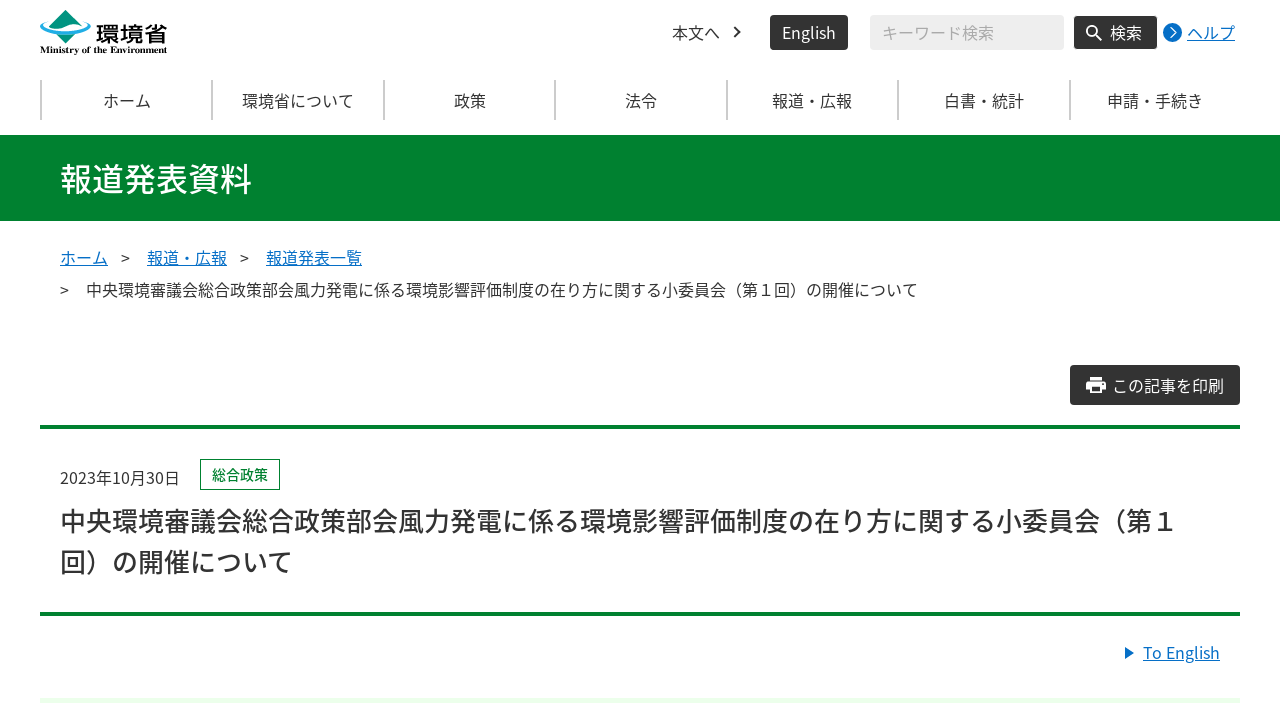

--- FILE ---
content_type: text/html
request_url: https://www.env.go.jp/press/press_02341.html
body_size: 7745
content:
<!DOCTYPE html>
<html xmlns="http://www.w3.org/1999/xhtml" lang="ja" xml:lang="ja">
<head>
  <meta http-equiv="X-UA-Compatible" content="IE=edge" />
  <meta charset="UTF-8" />
  <meta name="viewport" content="width=device-width, initial-scale=1" />
  <meta name="format-detection" content="telephone=no" />
  <!-- title, description, keywords -->
  <title>中央環境審議会総合政策部会風力発電に係る環境影響評価制度の在り方に関する小委員会（第１回）の開催について | 報道発表資料 | 環境省</title>
  <meta name="description" content="" />
  <meta name="keywords" content="" />
  <!-- ogp -->
  <meta property="og:title" content="中央環境審議会総合政策部会風力発電に係る環境影響評価制度の在り方に関する小委員会（第１回）の開催について" />
  <meta property="og:type" content="article" />
  <meta property="og:url" content="https://www.env.go.jp/press/press_02341.html" />
  <meta property="og:site_name" content="環境省" />
  <meta property="og:description" content="環境省のホームページです。環境省の政策、報道発表、審議会、所管法令、環境白書、各種手続などの情報を掲載しています。" />
  <meta property="og:locale" content="ja_JP" />
  <meta property="og:image" content="https://www.env.go.jp/content/000078974.jpg" />
  <meta name="twitter:image" content="https://www.env.go.jp/content/000078974.jpg" />
  <meta name="twitter:card" content="summary_large_image">
  <meta name="twitter:site" content="@Kankyo_Jpn" />
  <!-- favicon -->
  <link rel="shortcut icon" href="#" type="image/x-icon" />
  <link rel="apple-touch-icon" href="#" sizes="180x180" />
  <link rel="icon" type="image/png" href="#" sizes="256x256" />
  <!-- css -->
  <link rel="stylesheet" href="/css/style.css" media="all" />
  <link rel="stylesheet" href="/css/honsyo_print.css" media="print" />
  <link rel="stylesheet" href="/css/honsyo_aly.css" />
  <link rel="stylesheet" href="/css/honsyo_modaal.min.css" />
</head>
<body class="l-body">
  <header class="c-header">
    <div class="l-header">
      <div class="c-header__logo">
        <a href="https://www.env.go.jp">
          <img src="/content/000000017.svg" alt="環境省 Ministry of the Environment" />
        </a>
      </div>
      <ul class="c-header__menu">
        <li class="c-header__menu__item">
          <a href="#main" class="c-header__menu__link">本文へ</a>
        </li>
        <li class="c-header__menu__item">
          <button type="button" class="c-header__menu__button" lang="en" xml:lang="en" onclick="location.href='https://www.env.go.jp/en/index.html'">English</button>
        </li>
        <li class="c-header__menu__search-wrap">
          <div class="c-header__menu__search">
            <form class="cse-search-box" action="/search/search_result.html">
              <input type="hidden" name="cx" value="003400915082829768606:wiib6pxwlwc" />
              <input type="hidden" name="ie" value="UTF-8" />
              <input type="text" name="q" size="31" class="c-header__menu__search__input" aria-label="検索文字列入力" title="検索を行いたい文字列を入力してください。" placeholder="キーワード検索" />
              <button type="submit" name="sa" value=" " class="c-header__menu__search__button" aria-label="検索実行ボタン" title="検索を実行する"> 検索 </button>
            </form>
            <div class="c-header__menu__search__help">
              <a href="/notice-search.html">
                <img src="/content/000000592.svg" alt="検索ヘルプページリンク">
                <p>ヘルプ</p>
              </a>
            </div>
          </div>
        </li>
      </ul>
    </div>
  </header>
  <button type="button" class="c-ham-button c-hamburger js-button-hamburger " aria-controls="js-global-nav" aria-expanded="false">
    <span class="c-hamburger__line">
      <span class="u-visually-hidden"> ナビゲーションを開閉する </span>
    </span>
  </button>
  <nav class="c-global-nav " id="js-global-nav" aria-hidden="false">
    <ul class="c-global-nav__list">
      <li class="c-global-nav__item c-global-nav__item--home">
        <a href="https://www.env.go.jp" class="c-global-nav__summary c-global-nav__summary--home">ホーム</a>
      </li>
      <li class="c-global-nav__item">
        <details class="c-global-nav__details">
          <summary class="c-global-nav__summary js-global-nav-accordion">
            <span class="c-global-nav__summary__content">
              <span class="c-global-nav__accordion-button"></span>
              <span class="c-global-nav__accordion-text">環境省について</span>
            </span>
          </summary>
          <div class="c-global-nav__sub">
            <div class="c-global-nav__sub__inner">
              <ul class="c-global-nav__sub__list">
                <li class="c-global-nav__sub__item"><a href="https://www.env.go.jp/annai/index.html" class="c-global-nav__sub__link"> 環境省について </a></li>
                <li class="c-global-nav__sub__item"><a href="https://www.env.go.jp/annai/soshiki/bukyoku.html" class="c-global-nav__sub__link"> 環境省の組織案内 </a></li>
                <li class="c-global-nav__sub__item"><a href="https://www.env.go.jp/annai/soshiki/daijin/index.html" class="c-global-nav__sub__link"> 大臣・副大臣・環境大臣政務官 </a></li>
                <li class="c-global-nav__sub__item"><a href="https://www.env.go.jp/guide/gyomu/meibo.html" class="c-global-nav__sub__link"> 幹部職員名簿 </a></li>
                <li class="c-global-nav__sub__item"><a href="https://www.env.go.jp/annai/sossen/index.html" class="c-global-nav__sub__link"> 環境省の率先実行 </a></li>
                <li class="c-global-nav__sub__item"><a href="https://www.env.go.jp/guide/saiyo/" class="c-global-nav__sub__link"> 採用・キャリア形成支援情報 </a></li>
                <li class="c-global-nav__sub__item"><a href="https://www.env.go.jp/guide/pamph_list/index.html" class="c-global-nav__sub__link"> パンフレット一覧 </a></li>
                <li class="c-global-nav__sub__item"><a href="https://www.env.go.jp/info/hojin/index.html" class="c-global-nav__sub__link"> 所管法人 </a></li>
                <li class="c-global-nav__sub__item"><a href="https://www.env.go.jp/publication/history/50th/index.html" class="c-global-nav__sub__link"> 環境省五十年史 </a></li>
              </ul>
            </div>
          </div>
        </details>
      </li>
      <li class="c-global-nav__item">
        <details class="c-global-nav__details">
          <summary class="c-global-nav__summary js-global-nav-accordion">
            <span class="c-global-nav__summary__content">
              <span class="c-global-nav__accordion-button"></span>
              <span class="c-global-nav__accordion-text">政策</span>
            </span>
          </summary>
          <div class="c-global-nav__sub">
            <div class="c-global-nav__sub__inner">
              <ul class="c-global-nav__sub__list">
                <li class="c-global-nav__sub__item"><a href="https://www.env.go.jp/seisaku/index.html" class="c-global-nav__sub__link"> 政策 </a></li>
                <li class="c-global-nav__sub__item"><a href="https://www.env.go.jp/guide/past_info.html" class="c-global-nav__sub__link"> お知らせ一覧 </a></li>
                <li class="c-global-nav__sub__item"><a href="https://www.env.go.jp/council/index.html" class="c-global-nav__sub__link"> 審議会・委員会等 </a></li>
                <li class="c-global-nav__sub__item"><a href="https://www.env.go.jp/guide/budget/index.html" class="c-global-nav__sub__link"> 重点施策・予算情報 </a></li>
                <li class="c-global-nav__sub__item"><a href="https://www.env.go.jp/policy/tax/kaisei.html" class="c-global-nav__sub__link"> 税制改正関係情報 </a></li>
                <li class="c-global-nav__sub__item"><a href="https://www.env.go.jp/guide/budget/spv_eff/review.html" class="c-global-nav__sub__link"> 行政事業レビュー </a></li>
                <li class="c-global-nav__sub__item"><a href="https://www.env.go.jp/guide/seisaku/index.html" class="c-global-nav__sub__link"> 政策評価 </a></li>
                <li class="c-global-nav__sub__item"><a href="https://www.env.go.jp/info/hoan/index.html" class="c-global-nav__sub__link"> 国会提出法律案 </a></li>
                <li class="c-global-nav__sub__item"><a href="https://www.env.go.jp/kobunsho/index.html" class="c-global-nav__sub__link"> 公文書管理 </a></li>
                <li class="c-global-nav__sub__item"><a href="https://www.env.go.jp/other/index.html" class="c-global-nav__sub__link"> 府省共通公開資料等 </a></li>
              </ul>
            </div>
          </div>
        </details>
      </li>
      <li class="c-global-nav__item">
        <details class="c-global-nav__details">
          <summary class="c-global-nav__summary js-global-nav-accordion">
            <span class="c-global-nav__summary__content">
              <span class="c-global-nav__accordion-button"></span>
              <span class="c-global-nav__accordion-text">法令</span>
            </span>
          </summary>
          <div class="c-global-nav__sub">
            <div class="c-global-nav__sub__inner">
              <ul class="c-global-nav__sub__list">
                <li class="c-global-nav__sub__item"><a href="https://www.env.go.jp/law/index.html" class="c-global-nav__sub__link"> 法令 </a></li>
                <li class="c-global-nav__sub__item"><a href="https://www.env.go.jp/kijun/index.html" class="c-global-nav__sub__link"> 環境基準 </a></li>
                <li class="c-global-nav__sub__item"><a href="https://www.env.go.jp/hourei/index.html" class="c-global-nav__sub__link"> 法令・告示・通達 </a></li>
              </ul>
            </div>
          </div>
        </details>
      </li>
      <li class="c-global-nav__item">
        <details class="c-global-nav__details">
          <summary class="c-global-nav__summary js-global-nav-accordion">
            <span class="c-global-nav__summary__content">
              <span class="c-global-nav__accordion-button"></span>
              <span class="c-global-nav__accordion-text"> 報道・広報 </span>
            </span>
          </summary>
          <div class="c-global-nav__sub">
            <div class="c-global-nav__sub__inner">
              <ul class="c-global-nav__sub__list">
                <li class="c-global-nav__sub__item"><a href="https://www.env.go.jp/houdou/index.html" class="c-global-nav__sub__link"> 報道・広報 </a></li>
                <li class="c-global-nav__sub__item"><a href="https://www.env.go.jp/annai/kaiken/index.html" class="c-global-nav__sub__link"> 大臣記者会見・談話等 </a></li>
                <li class="c-global-nav__sub__item"><a href="https://www.env.go.jp/guide/gyouji/index.html" class="c-global-nav__sub__link"> 行事予定 </a></li>
                <li class="c-global-nav__sub__item"><a href="https://www.env.go.jp/guide/info/ecojin/index.html" class="c-global-nav__sub__link"> 環境省広報誌 エコジン </a></li>
                <li class="c-global-nav__sub__item"><a href="https://www.env.go.jp/melmaga/index.html" class="c-global-nav__sub__link"> メールマガジン＆会員登録サイト </a></li>
                <li class="c-global-nav__sub__item"><a href="https://www.env.go.jp/guide/library/index.html" class="c-global-nav__sub__link"> 環境省図書館のご案内 </a></li>
                <li class="c-global-nav__sub__item"><a href="https://www.env.go.jp/kids/index.html" class="c-global-nav__sub__link"> こどものページ </a></li>
                <li class="c-global-nav__sub__item"><a href="https://www.env.go.jp/guide/sns/index.html" class="c-global-nav__sub__link"> 環境省公式SNS等一覧 </a></li>
                <li class="c-global-nav__sub__item"><a href="https://www.youtube.com/user/kankyosho" class="c-global-nav__sub__link"> 環境省動画チャンネル（YouTube） </a></li>
                <li class="c-global-nav__sub__item"><a href="https://www.env.go.jp/press/index.html" class="c-global-nav__sub__link"> 報道発表一覧 </a></li>
              </ul>
            </div>
          </div>
        </details>
      </li>
      <li class="c-global-nav__item">
        <details class="c-global-nav__details">
          <summary class="c-global-nav__summary js-global-nav-accordion">
            <span class="c-global-nav__summary__content">
              <span class="c-global-nav__accordion-button"></span>
              <span class="c-global-nav__accordion-text"> 白書・統計 </span>
            </span>
          </summary>
          <div class="c-global-nav__sub">
            <div class="c-global-nav__sub__inner">
              <ul class="c-global-nav__sub__list">
                <li class="c-global-nav__sub__item"><a href="https://www.env.go.jp/doc/index.html" class="c-global-nav__sub__link"> 白書・統計 </a></li>
                <li class="c-global-nav__sub__item"><a href="https://www.env.go.jp/policy/hakusyo/index.html" class="c-global-nav__sub__link"> 環境白書・循環型社会白書・生物多様性白書 </a></li>
                <li class="c-global-nav__sub__item"><a href="https://www.env.go.jp/doc/toukei/index.html" class="c-global-nav__sub__link"> 環境統計集 </a></li>
                <li class="c-global-nav__sub__item"><a href="https://www.env.go.jp/doc/index.html" class="c-global-nav__sub__link"> 各種統計調査 </a></li>
                <li class="c-global-nav__sub__item"><a href="https://www.data.go.jp/data/dataset?organization=org_2000" class="c-global-nav__sub__link"> 環境省のデータセット（DATA.GO.JP） </a></li>
                <li class="c-global-nav__sub__item"><a href="https://showcase.env.go.jp/" class="c-global-nav__sub__link"> 環境データショーケース </a></li>
                <li class="c-global-nav__sub__item"><a href="https://www.env.go.jp/policy/keizai_portal/index.html" class="c-global-nav__sub__link"> 環境経済情報ポータルサイト </a></li>
                <li class="c-global-nav__sub__item"><a href="https://www2.env.go.jp/library/opac/advanced_search/search?mtl4=1" class="c-global-nav__sub__link"> 環境省成果物（報告書等の資料検索） </a></li>
              </ul>
            </div>
          </div>
        </details>
      </li>
      <li class="c-global-nav__item">
        <details class="c-global-nav__details">
          <summary class="c-global-nav__summary js-global-nav-accordion">
            <span class="c-global-nav__summary__content">
              <span class="c-global-nav__accordion-button"></span>
              <span class="c-global-nav__accordion-text">申請・手続き</span>
            </span>
          </summary>
          <div class="c-global-nav__sub">
            <div class="c-global-nav__sub__inner">
              <ul class="c-global-nav__sub__list">
                <li class="c-global-nav__sub__item"><a href="https://www.env.go.jp/shinsei/index.html" class="c-global-nav__sub__link"> 申請・手続き </a></li>
                <li class="c-global-nav__sub__item"><a href="https://www.env.go.jp/info/mado.html" class="c-global-nav__sub__link"> 各種窓口案内 </a></li>
                <li class="c-global-nav__sub__item"><a href="https://www.env.go.jp/shinsei/shinsei.html" class="c-global-nav__sub__link"> 申請・届出等手続案内サイト </a></li>
                <li class="c-global-nav__sub__item"><a href="https://www.env.go.jp/kanbo/chotatsu/index.html" class="c-global-nav__sub__link"> 調達情報 </a></li>
                <li class="c-global-nav__sub__item"><a href="https://www.env.go.jp/johokokai/index.html" class="c-global-nav__sub__link"> 情報公開・個人情報保護 </a></li>
                <li class="c-global-nav__sub__item"><a href="https://www.env.go.jp/guide/info/noaction/" class="c-global-nav__sub__link"> 法令適用事前確認手続 </a></li>
                <li class="c-global-nav__sub__item"><a href="https://www.env.go.jp/guide/kobo.html" class="c-global-nav__sub__link"> 公募情報 </a></li>
                <li class="c-global-nav__sub__item"><a href="https://www.env.go.jp/info/iken/index.html" class="c-global-nav__sub__link"> パブリックコメント </a></li>
              </ul>
            </div>
          </div>
        </details>
      </li>
    </ul>
    <div class="c-global-nav__sp__search-wrap">
      <div class="c-header__menu__search">
        <form class="cse-search-box" action="https://www.env.go.jp/search/search_result.html">
          <input type="hidden" name="cx" value="003400915082829768606:wiib6pxwlwc">
          <input type="hidden" name="ie" value="UTF-8">
          <input type="text" name="q" size="31" class="c-header__menu__search__input" aria-label="検索文字列入力" title="検索を行いたい文字列を入力してください。" placeholder="キーワード検索">
          <button type="submit" name="sa" value=" " class="c-header__menu__search__button" aria-label="検索実行ボタン" title="検索を実行する"> 検索 </button>
        </form>
        <div class="c-header__menu__search__help">
          <a href="/notice-search.html">
            <img src="/content/000000592.svg" alt="検索ヘルプページリンク">
            <p>ヘルプ</p>
          </a>
        </div>
      </div>
    </div>
    <button type="button" class="c-global-nav__close-button js-global-nav-close" aria-controls="js-global-nav" aria-expanded="true"> 閉じる </button>
  </nav>
  <div class="c-overlay js-overlay"></div>
  <main id="main">
    <div class="c-title">
      <div class="l-content-lg">
        <p class="c-title__text">報道発表資料</p>
      </div>
    </div><!-- /.c-title -->
    <div class="l-content-lg">
      <ul class="c-breadcrumb">
        <li class="c-breadcrumb__item">
          <a href="/index.html" class="c-breadcrumb__link">ホーム</a>
        </li>
        <li class="c-breadcrumb__item">
          <a href="/houdou/index.html" class="c-breadcrumb__link">報道・広報</a>
        </li>
        <li class="c-breadcrumb__item">
          <a href="/press/index.html" class="c-breadcrumb__link">報道発表一覧</a>
        </li>
        <li class="c-breadcrumb__item">
          <span class="c-breadcrumb__current">中央環境審議会総合政策部会風力発電に係る環境影響評価制度の在り方に関する小委員会（第１回）の開催について</span>
        </li>
      </ul><!-- /.c-breadcrumb -->
      <div class="l-global-container">
        <div class="p-press-release-material">
          <div class="c-component">
            <div class="p-press-release-material__heading-block c-component__block">
              <a href="" class="p-press-release-material__button c-button js-press-print-release-material__button">
                <span class="p-press-release-material__button__text">この記事を印刷</span>
              </a>
              <div class="p-press-release-material__content">
                <div class="p-press-release-material__head">
                  <span class="p-press-release-material__date">2023年10月30日</span>
                  <ul class="p-press-release-material__tag">
                    <li class="p-press-release-material__tag__item">
                      <span class="p-news-link__tag c-tag c-tag--comprehensive-policy">総合政策</span>
                    </li>
                  </ul>
                </div>
                <h1 class="p-press-release-material__heading">中央環境審議会総合政策部会風力発電に係る環境影響評価制度の在り方に関する小委員会（第１回）の開催について</h1>
              </div>
              <div class="p-langage-page-link">
                <ul class="c-icon-list c-icon-list--triangle">
                  <li class="c-icon-list__item">
                    <a href="/en/press/press_02103.html" class="c-icon-list__link">To English</a>
                  </li>
                </ul>
              </div>
              <div class="wysiwyg">
                <div class="c-component__bg-area"><ol class="wysiwyg__list--ol">
	<li>中央環境審議会総合政策部会の下に、風力発電に係る環境影響評価制度の在り方に関する小委員会が設置されることが令和５年10月10日（火）に決定されました。</li>
	<li>今回、第１回「中央環境審議会総合政策部会風力発電に係る環境影響評価制度の在り方に関する小委員会」を令和５年11月６日（月）に開催しますのでお知らせします。</li>
	<li>本委員会は対面・オンライン会議併用方式にて開催し、傍聴者向けにライブ配信を実施します。</li>
</ol>
</div>
              </div>
            </div><!-- /p-press-release-material__heading-block/c-component__block -->
          <div class="c-component__block">
            <h3 class="c-heading-tertiary c-heading-tertiary--only">
              背景
            </h3>
            <div class="wysiwyg">
　「2050年カーボンニュートラル」の実現に向けて気候変動対策を着実に推進していくことに加え、2050年「自然と共生する社会」の実現に続く「2030年ネイチャーポジティブ」の実現に向けて生物多様性・自然資本を守り持続可能な形で活用するための統合的な取組が求められている状況において、再生可能エネルギーに関しては、環境への適正な配慮を確保しつつ、地域との共生を図りながら、最大限の導入を図ることが必要です。<br />
　こうした状況を踏まえ、2023年９月21日に、環境大臣から中央環境審議会に対し、風力発電に係る環境影響評価の在り方について、意見を求める旨の諮問が行われました。<br />
　当該諮問に対する答申をとりまとめるため、今般「風力発電に係る環境影響評価制度の在り方に関する小委員会」を開催します。<br />

            </div>
          </div>
          <div class="c-component__block">
            <h3 class="c-heading-tertiary c-heading-tertiary--only">
              風力発電に係る環境影響評価制度の在り方に関する小委員会（第１回）の概要
            </h3>
            <h4 class="c-heading-quaternary c-heading-quaternary--only">
              日時
            </h4>
            <div class="wysiwyg">
令和５年11月６日（月）15:00～18:00
            </div>
          </div>
          <div class="c-component__block">
            <h4 class="c-heading-quaternary c-heading-quaternary--only">
              開催方式
            </h4>
            <div class="wysiwyg">
対面・オンライン会議併用方式（傍聴者向けに YouTube にてライブ配信を実施）
            </div>
          </div>
          <div class="c-component__block">
            <h4 class="c-heading-quaternary c-heading-quaternary--only">
              議題（予定）
            </h4>
            <div class="wysiwyg">
<ol class="wysiwyg__list--ol">
	<li>洋上風力発電事業に係る環境影響評価の在り方に関するこれまでの検討経緯と今後の予定について（報告）</li>
	<li>関係団体からのヒアリング</li>
	<li>風力発電事業に係る環境影響評価の在り方（中間答申（案））について</li>
</ol>

            </div>
          </div>
          <div class="c-component__block">
            <h3 class="c-heading-tertiary c-heading-tertiary--only">
              傍聴及び公開について
            </h3>
            <div class="wysiwyg">
（１）本委員会はYouTubeを用いたライブ配信を実施します。<br />
　　　傍聴用URLは以下のとおりです。<br />
　　　<a href="https://www.youtube.com/channel/UCCRkSTdQgIHUWhqHKYFSONQ">https://www.youtube.com/channel/UCCRkSTdQgIHUWhqHKYFSONQ</a><br />
&nbsp;<br />
（２）本委員会の資料については、開催までに下記の環境省WEBページ上に掲載します。<br />
　　　また議事録についても、後日、同WEBサイト上に掲載します。<br />
　　　<a href="https://www.env.go.jp/council/02policy/yoshi02-12_00001.html" target="_blank" title="https://www.env.go.jp/council/02policy/">https://www.env.go.jp/council/02policy/yoshi02-12_00001.html</a><br />
​
            </div>
          </div>
          <div class="c-component__block">
            <h3 class="c-heading-tertiary c-heading-tertiary--only">
              報道関係者の会議の傍聴について
            </h3>
            <div class="wysiwyg">
<ul class="wysiwyg__list--ul">
	<li>　報道関係者は、会場における冒頭のカメラ撮り及び傍聴が可能です。</li>
	<li>　会場の都合により、各社１名（ただし、撮影者を除く。）とさせていただきます。</li>
	<li>　取材に当たっては事務局の指示に従ってください。</li>
	<li>　会場での傍聴を希望される報道関係者の方におかれましては、令和５年11月１日（水）までに、件名に「風力発電に係る環境影響評価制度の在り方に関する小委員会傍聴希望」と明記し、本文に住所・氏名・会社名・電話番号を御記入の上、下記の連絡先までお申込みください。</li>
</ul>

<div>　メールアドレス：<a href="mailto:sokan-hyoka@env.go.jp" style="background-repeat: no-repeat; box-sizing: inherit; padding: 0px; margin: 0px; color: rgb(6, 111, 199); cursor: pointer; display: inline-block; transition: all 0.3s ease 0s; line-height: 2; font-family: &quot;Noto Sans JP&quot;, sans-serif;">sokan-hyoka@env.go.jp</a></div>

<div>※<span style="white-space:pre"> </span>委員会会場は、御連絡を頂いた報道関係者にのみ個別にお知らせします。</div>
​
            </div>
          </div>
            <div class="c-component__block">
              <div class="wysiwyg">
                <div class="c-component__bg-area">
                  <h2 class="c-heading-minimum">連絡先</h2>
                  <div class="c-component__definition-title">環境省大臣官房環境影響評価課</div>
                  <dl class="c-component__definition-list">
                    <div>
                      <dt>代表</dt>
                      <dd>03-3581-3351</dd>
                    </div>
                    <div>
                      <dt>直通</dt>
                      <dd>03-5521-8236</dd>
                    </div>
                    <div>
                      <dt>課長</dt>
                      <dd>大倉　紀彰</dd>
                    </div>
                    <div>
                      <dt>課長補佐</dt>
                      <dd>山王　静香</dd>
                    </div>
                    <div>
                      <dt>係長</dt>
                      <dd>平山　歩夢</dd>
                    </div>
                    <div>
                      <dt>担当</dt>
                      <dd>髙宮　康大</dd>
                    </div>
                  </dl>
                </div>
              </div>
            </div>

          </div><!-- /c-component -->
        </div><!-- /p-press-release-material -->
      </div><!-- /.l-global-container -->
    </div><!-- /l-content-lg -->
  </main><!-- /main -->
  <div class="l-content-lg">
    <div class="c-page-top">
      <button type="button" class="c-page-top__block js-page-top">
        <span class="c-page-top__text">ページ先頭へ</span>
      </button>
    </div>
  </div>
  <footer class="c-footer">
    <div class="l-content-lg">
      <nav class="c-footer__nav">
        <div class="c-footer__block">
          <div class="c-footer__head">
            <span class="c-footer__heading">
              <a href="/index.html" class="c-footer__heading__link c-footer__heading__link--home">ホーム</a>
            </span>
          </div>
        </div><!-- /.c-footer__block -->
        <details class="c-footer__block">
          <summary class="c-footer__head">
            <span class="c-footer__head__content">
              <span class="c-footer__accordion-button"></span>
              <span class="c-footer__heading">環境省について</span>
            </span>
          </summary>
          <div class="c-footer__body">
            <ul class="c-footer__list">
              <li class="c-footer__item">
                <a href="https://www.env.go.jp/annai/index.html" class="c-footer__link"> 環境省について </a>
              </li>
              <li class="c-footer__item">
                <a href="https://www.env.go.jp/annai/soshiki/bukyoku.html" class="c-footer__link"> 環境省の組織案内 </a>
              </li>
              <li class="c-footer__item">
                <a href="https://www.env.go.jp/annai/soshiki/daijin/index.html" class="c-footer__link"> 大臣・副大臣・環境大臣政務官 </a>
              </li>
              <li class="c-footer__item">
                <a href="https://www.env.go.jp/guide/gyomu/meibo.html" class="c-footer__link"> 幹部職員名簿 </a>
              </li>
              <li class="c-footer__item">
                <a href="https://www.env.go.jp/annai/sossen/index.html" class="c-footer__link"> 環境省の率先実行 </a>
              </li>
              <li class="c-footer__item">
                <a href="https://www.env.go.jp/guide/saiyo/" class="c-footer__link"> 採用・キャリア形成支援情報 </a>
              </li>
              <li class="c-footer__item">
                <a href="https://www.env.go.jp/guide/pamph_list/index.html" class="c-footer__link"> パンフレット一覧 </a>
              </li>
              <li class="c-footer__item">
                <a href="https://www.env.go.jp/info/hojin/index.html" class="c-footer__link"> 所管法人 </a>
              </li>
            </ul>
          </div>
        </details><!-- /.c-footer__block -->
        <details class="c-footer__block">
          <summary class="c-footer__head">
            <span class="c-footer__head__content">
              <span class="c-footer__accordion-button"></span>
              <span class="c-footer__heading">環境省の組織・関連機関</span>
            </span>
          </summary>
          <div class="c-footer__body">
            <ul class="c-footer__list">
              <li class="c-footer__item">
                <a href="https://www.env.go.jp/guide/index.html" class="c-footer__link"> 大臣官房 </a>
              </li>
              <li class="c-footer__item">
                <a href="https://www.env.go.jp/recycle/index.html" class="c-footer__link"> 環境再生・資源循環局 </a>
              </li>
              <li class="c-footer__item">
                <a href="https://www.env.go.jp/policy/index.html" class="c-footer__link"> 総合環境政策統括官グループ </a>
              </li>
              <li class="c-footer__item">
                <a href="https://www.env.go.jp/chemi/index.html" class="c-footer__link"> 環境保健部 </a>
              </li>
              <li class="c-footer__item">
                <a href="https://www.env.go.jp/earth/index.html" class="c-footer__link"> 地球環境局 </a>
              </li>
              <li class="c-footer__item">
                <a href="https://www.env.go.jp/air/index.html" class="c-footer__link"> 大気環境 </a>
              </li>
              <li class="c-footer__item">
                <a href="https://www.env.go.jp/water/index.html" class="c-footer__link"> 水・土壌・地盤環境 </a>
              </li>
              <li class="c-footer__item">
                <a href="https://www.env.go.jp/nature/index.html" class="c-footer__link"> 自然環境局 </a>
              </li>
              <li class="c-footer__item">
                <a href="https://www.nsr.go.jp/" class="c-footer__link"> 原子力規制委員会 </a>
              </li>
              <li class="c-footer__item">
                <a href="https://neti.env.go.jp/" class="c-footer__link"> 環境調査研修所 </a>
              </li>
              <li class="c-footer__item">
                <a href="http://nimd.env.go.jp/" class="c-footer__link"> 国立水俣病総合研究センター </a>
              </li>
              <li class="c-footer__item">
                <a href="https://www.env.go.jp/region/" class="c-footer__link"> 地方環境事務所 </a>
              </li>
              <li class="c-footer__item">
                <a href="https://www.biodic.go.jp/" class="c-footer__link"> 生物多様性センター </a>
              </li>
              <li class="c-footer__item">
                <a href="https://www.nies.go.jp/index.html" class="c-footer__link"> 独立行政法人 国立環境研究所 </a>
              </li>
              <li class="c-footer__item">
                <a href="https://www.erca.go.jp" class="c-footer__link"> 独立行政法人 環境再生保全機構 </a>
              </li>
              <li class="c-footer__item">
                <a href="https://www.env.go.jp/council/b_info.html" class="c-footer__link"> 中央環境審議会 </a>
              </li>
              <li class="c-footer__item">
                <a href="https://www.env.go.jp/council/33kougai_sinsa/yoshi33.html" class="c-footer__link"> 公害健康被害補償不服審査会 </a>
              </li>
              <li class="c-footer__item">
                <a href="https://www.env.go.jp/council/20ari-yatsu/yoshi20.html" class="c-footer__link"> 有明海・八代海総合調査評価委員会 </a>
              </li>
              <li class="c-footer__item">
                <a href="https://www.env.go.jp/council/15dokuho/yoshi15.html" class="c-footer__link"> 独立行政法人評価委員会 </a>
              </li>
            </ul>
          </div>
        </details><!-- /.c-footer__block -->
        <details class="c-footer__block">
          <summary class="c-footer__head">
            <span class="c-footer__head__content">
              <span class="c-footer__accordion-button"></span>
              <span class="c-footer__heading">政策</span>
            </span>
          </summary>
          <div class="c-footer__body">
            <ul class="c-footer__list">
              <li class="c-footer__item">
                <a href="https://www.env.go.jp/seisaku/index.html" class="c-footer__link"> 政策 </a>
              </li>
              <li class="c-footer__item">
                <a href="https://www.env.go.jp/guide/past_info.html" class="c-footer__link"> お知らせ一覧 </a>
              </li>
              <li class="c-footer__item">
                <a href="https://www.env.go.jp/council/index.html" class="c-footer__link"> 審議会・委員会等 </a>
              </li>
              <li class="c-footer__item">
                <a href="https://www.env.go.jp/guide/budget/index.html" class="c-footer__link"> 重点施策・予算情報 </a>
              </li>
              <li class="c-footer__item">
                <a href="https://www.env.go.jp/policy/tax/kaisei.html" class="c-footer__link"> 税制改正関係情報 </a>
              </li>
              <li class="c-footer__item">
                <a href="https://www.env.go.jp/guide/budget/spv_eff/review.html" class="c-footer__link"> 行政事業レビュー </a>
              </li>
              <li class="c-footer__item">
                <a href="https://www.env.go.jp/guide/seisaku/index.html" class="c-footer__link"> 政策評価 </a>
              </li>
              <li class="c-footer__item">
                <a href="https://www.env.go.jp/info/hoan/index.html" class="c-footer__link"> 国会提出法律案 </a>
              </li>
              <li class="c-footer__item">
                <a href="https://www.env.go.jp/kobunsho/index.html" class="c-footer__link"> 公文書管理 </a>
              </li>
              <li class="c-footer__item">
                <a href="https://www.env.go.jp/other/index.html" class="c-footer__link"> 府省共通公開資料等 </a>
              </li>
            </ul>
          </div>
        </details><!-- /.c-footer__block -->
        <details class="c-footer__block">
          <summary class="c-footer__head">
            <span class="c-footer__head__content">
              <span class="c-footer__accordion-button"></span>
              <span class="c-footer__heading">法令</span>
            </span>
          </summary>
          <div class="c-footer__body">
            <ul class="c-footer__list">
              <li class="c-footer__item">
                <a href="https://www.env.go.jp/law/index.html" class="c-footer__link"> 法令 </a>
              </li>
              <li class="c-footer__item">
                <a href="https://www.env.go.jp/kijun/index.html" class="c-footer__link"> 環境基準 </a>
              </li>
              <li class="c-footer__item">
                <a href="https://www.env.go.jp/hourei/index.html" class="c-footer__link"> 法令・告示・通達 </a>
              </li>
            </ul>
          </div>
        </details><!-- /.c-footer__block -->
        <details class="c-footer__block">
          <summary class="c-footer__head">
            <span class="c-footer__head__content">
              <span class="c-footer__accordion-button"></span>
              <span class="c-footer__heading">報道・広報</span>
            </span>
          </summary>
          <div class="c-footer__body">
            <ul class="c-footer__list">
              <li class="c-footer__item">
                <a href="https://www.env.go.jp/houdou/index.html" class="c-footer__link"> 報道・広報 </a>
              </li>
              <li class="c-footer__item">
                <a href="https://www.env.go.jp/annai/kaiken/index.html" class="c-footer__link"> 大臣記者会見・談話等 </a>
              </li>
              <li class="c-footer__item">
                <a href="https://www.env.go.jp/guide/gyouji/index.html" class="c-footer__link"> 行事予定 </a>
              </li>
              <li class="c-footer__item">
                <a href="https://www.env.go.jp/guide/info/ecojin/index.html" class="c-footer__link"> 環境省広報誌 エコジン </a>
              </li>
              <li class="c-footer__item">
                <a href="https://www.env.go.jp/melmaga/index.html" class="c-footer__link"> メールマガジン＆会員登録サイト </a>
              </li>
              <li class="c-footer__item">
                <a href="https://www.env.go.jp/guide/library/index.html" class="c-footer__link"> 環境省図書館のご案内 </a>
              </li>
              <li class="c-footer__item">
                <a href="https://www.env.go.jp/kids/index.html" class="c-footer__link"> こどものページ </a>
              </li>
              <li class="c-footer__item">
                <a href="https://www.env.go.jp/guide/sns/index.html" class="c-footer__link"> 環境省公式SNS等一覧 </a>
              </li>
              <li class="c-footer__item">
                <a href="https://www.youtube.com/user/kankyosho" class="c-footer__link"> 環境省動画チャンネル（YouTube） </a>
              </li>
              <li class="c-footer__item">
                <a href="https://www.env.go.jp/press/index.html" class="c-footer__link"> 報道発表一覧 </a>
              </li>
            </ul>
          </div>
        </details><!-- /.c-footer__block -->
        <details class="c-footer__block">
          <summary class="c-footer__head">
            <span class="c-footer__head__content">
              <span class="c-footer__accordion-button"></span>
              <span class="c-footer__heading">白書・統計</span>
            </span>
          </summary>
          <div class="c-footer__body">
            <ul class="c-footer__list">
              <li class="c-footer__item">
                <a href="https://www.env.go.jp/doc/index.html" class="c-footer__link"> 白書・統計 </a>
              </li>
              <li class="c-footer__item">
                <a href="https://www.env.go.jp/policy/hakusyo/index.html" class="c-footer__link"> 環境白書・循環型社会白書・生物多様性白書 </a>
              </li>
              <li class="c-footer__item">
                <a href="https://www.env.go.jp/doc/toukei/index.html" class="c-footer__link"> 環境統計集 </a>
              </li>
              <li class="c-footer__item">
                <a href="https://www.env.go.jp/doc/index.html" class="c-footer__link"> 各種統計調査 </a>
              </li>
              <li class="c-footer__item">
                <a href="https://www.data.go.jp/data/dataset?organization=org_2000" class="c-footer__link"> 環境省のデータセット（DATA.GO.JP） </a>
              </li>
              <li class="c-footer__item">
                <a href="https://showcase.env.go.jp/" class="c-footer__link"> 環境データショーケース </a>
              </li>
              <li class="c-footer__item">
                <a href="https://www.env.go.jp/policy/keizai_portal/index.html" class="c-footer__link"> 環境経済情報ポータルサイト </a>
              </li>
              <li class="c-footer__item">
                <a href="https://www2.env.go.jp/library/opac/top" class="c-footer__link"> 環境省成果物（報告書等の資料検索） </a>
              </li>
            </ul>
          </div>
        </details><!-- /.c-footer__block -->
        <details class="c-footer__block">
          <summary class="c-footer__head">
            <span class="c-footer__head__content">
              <span class="c-footer__accordion-button"></span>
              <span class="c-footer__heading">申請・手続き</span>
            </span>
          </summary>
          <div class="c-footer__body">
            <ul class="c-footer__list">
              <li class="c-footer__item">
                <a href="https://www.env.go.jp/shinsei/index.html" class="c-footer__link"> 申請・手続き </a>
              </li>
              <li class="c-footer__item">
                <a href="https://www.env.go.jp/info/mado.html" class="c-footer__link"> 各種窓口案内 </a>
              </li>
              <li class="c-footer__item">
                <a href="https://www.env.go.jp/shinsei/shinsei.html" class="c-footer__link"> 申請・届出等手続案内サイト </a>
              </li>
              <li class="c-footer__item">
                <a href="https://www.env.go.jp/kanbo/chotatsu/index.html" class="c-footer__link"> 調達情報 </a>
              </li>
              <li class="c-footer__item">
                <a href="https://www.env.go.jp/johokokai/index.html" class="c-footer__link"> 情報公開・個人情報保護 </a>
              </li>
              <li class="c-footer__item">
                <a href="https://www.env.go.jp/guide/info/noaction/" class="c-footer__link"> 法令適用事前確認手続 </a>
              </li>
              <li class="c-footer__item">
                <a href="https://www.env.go.jp/guide/kobo.html" class="c-footer__link"> 公募情報 </a>
              </li>
              <li class="c-footer__item">
                <a href="https://www.env.go.jp/info/iken/index.html" class="c-footer__link"> パブリックコメント </a>
              </li>
            </ul>
          </div>
        </details><!-- /.c-footer__block -->
        <details class="c-footer__block">
          <summary class="c-footer__head">
            <span class="c-footer__head__content">
              <span class="c-footer__accordion-button"></span>
              <span class="c-footer__heading">その他リンク</span>
            </span>
          </summary>
          <div class="c-footer__body">
            <ul class="c-footer__list">
              <li class="c-footer__item">
                <a href="https://www.env.go.jp/faq/index.html" class="c-footer__link"> 環境Q&amp;A </a>
              </li>
              <li class="c-footer__item">
                <a href="https://www.env.go.jp/mail.html" class="c-footer__link"> 利用規約・免責事項・著作権 </a>
              </li>
              <li class="c-footer__item">
                <a href="https://www.env.go.jp/privacy.html" class="c-footer__link"> プライバシーポリシー </a>
              </li>
              <li class="c-footer__item">
                <a href="https://www.env.go.jp/other/gyosei-johoka/web_gl/02_1.html" class="c-footer__link"> ウェブアクセシビリティ </a>
              </li>
              <li class="c-footer__item">
                <a href="https://www.env.go.jp/annai/map.html" class="c-footer__link"> アクセス </a>
              </li>
              <li class="c-footer__item">
                <a href="https://www.env.go.jp/guide/seisaku/moe.html" class="c-footer__link"> 御意見・問い合わせ </a>
              </li>
            </ul>
          </div>
        </details><!-- /.c-footer__block -->
      </nav><!-- /.c-footer__nav -->
      <div class="c-footer__link-block">
        <ul class="c-footer__button-block">
          <li class="c-footer__button-block__item">
            <a href="/sitemap.html" class="c-footer__button-block__button">サイトマップ</a>
          </li>
          <li class="c-footer__button-block__item">
            <a href="/link/index.html" class="c-footer__button-block__button">関連リンク一覧</a>
          </li>
        </ul>
        <ul class="c-footer__sns-block">
          <li class="c-footer__sns-block__item">
            <a href="https://www.env.go.jp/info/sns/facebook.html" class="c-footer__sns-block__link"><img src="/content/000000549.svg" alt="環境省公式Facebook" /></a>
          </li>
          <li class="c-footer__sns-block__item">
            <a href="https://www.env.go.jp/info/sns/twitter.html" class="c-footer__sns-block__link"><img src="/content/000169623.svg" alt="環境省公式X" /></a>
          </li>
          <li class="c-footer__sns-block__item">
            <a href="https://www.youtube.com/kankyosho" class="c-footer__sns-block__link"><img src="/content/000000554.svg" alt="環境省公式YouTubeチャンネル" /></a>
          </li>
        </ul>
      </div>
      <address class="c-footer__address">
        <div class="c-footer__address__content">
          <figure class="c-footer__address__img">
            <img src="/content/000169622.svg" alt="ロゴ：環境省" />
          </figure>
          <p class="c-footer__address__text"> 環境省（法人番号1000012110001）<br /> 〒100-8975 東京都千代田区霞が関1-2-2 中央合同庁舎5号館　<br class="u-visible-md u-visible-sm" />TEL 03-3581-3351(代表) </p>
        </div>
      </address>
    </div>
    <small class="c-footer__copy" lang="en" xml:lang="en"> Copyright &copy;Ministry of the Environment, Japan. All Rights Reserved. </small>
  </footer><!-- /.c-footer -->
  <!-- plugin -->
  <script src="/js/honsyo_jquery.min.js"></script>
  <script src="/js/honsyo_modaal.min.js"></script>
  <!-- js -->
  <script src="/js/honsyo_common.js"></script>
  <script src="/js/press-release-material-print.js"></script>

</body>
</html>